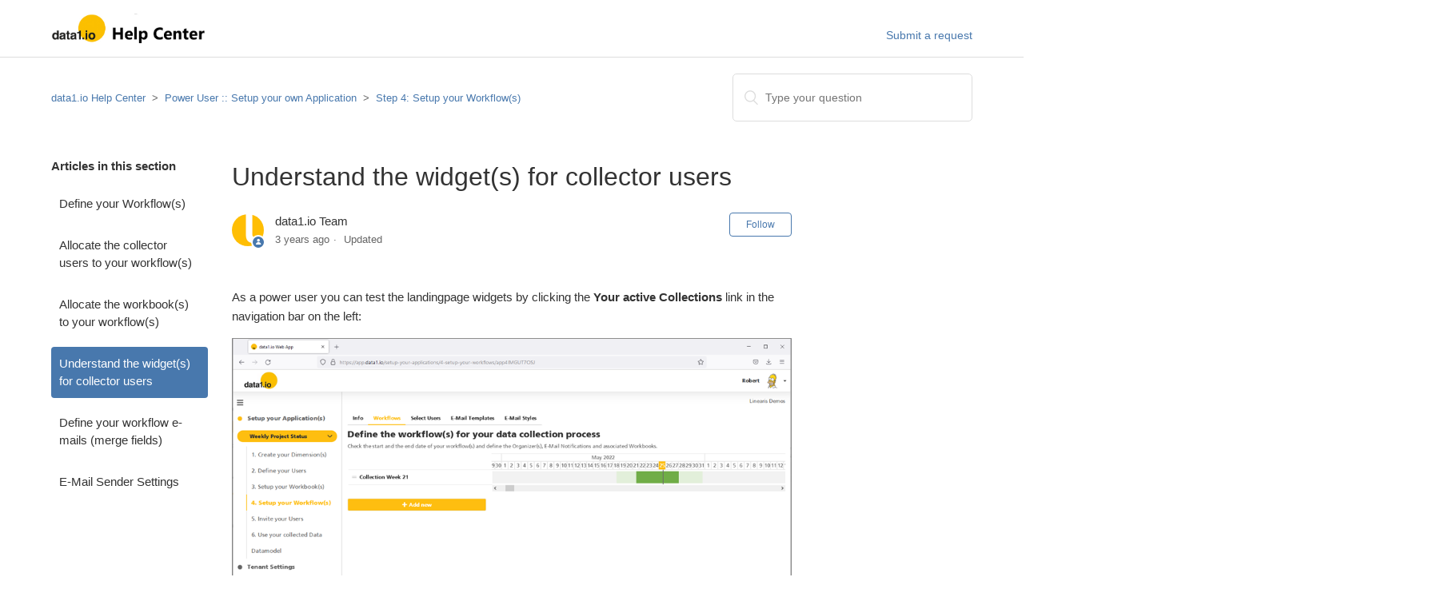

--- FILE ---
content_type: text/html; charset=utf-8
request_url: https://help.data1.io/hc/en-us/articles/5780921137042-Understand-the-widget-s-for-collector-users
body_size: 5282
content:
<!DOCTYPE html>
<html dir="ltr" lang="en-US">
<head>
  <meta charset="utf-8" />
  <!-- v26903 -->


  <title>Understand the widget(s) for collector users &ndash; data1.io Help Center</title>

  <meta name="csrf-param" content="authenticity_token">
<meta name="csrf-token" content="">

  <meta name="description" content="As a power user you can test the landingpage widgets by clicking the Your active Collections link in the navigation bar on the left:  You..." /><meta property="og:image" content="https://help.data1.io/hc/theming_assets/01HZPFAHQVNGK9YWB0B3XTFN81" />
<meta property="og:type" content="website" />
<meta property="og:site_name" content="data1.io Help Center" />
<meta property="og:title" content="Understand the widget(s) for collector users" />
<meta property="og:description" content="As a power user you can test the landingpage widgets by clicking the Your active Collections link in the navigation bar on the left:

You see now the landingpage that will see &quot;normal&quot; Collector us..." />
<meta property="og:url" content="https://help.data1.io/hc/en-us/articles/5780921137042-Understand-the-widget-s-for-collector-users" />
<link rel="canonical" href="https://help.data1.io/hc/en-us/articles/5780921137042-Understand-the-widget-s-for-collector-users">
<link rel="alternate" hreflang="en-us" href="https://help.data1.io/hc/en-us/articles/5780921137042-Understand-the-widget-s-for-collector-users">
<link rel="alternate" hreflang="x-default" href="https://help.data1.io/hc/en-us/articles/5780921137042-Understand-the-widget-s-for-collector-users">

  <link rel="stylesheet" href="//static.zdassets.com/hc/assets/application-f34d73e002337ab267a13449ad9d7955.css" media="all" id="stylesheet" />
    <!-- Entypo pictograms by Daniel Bruce — www.entypo.com -->
    <link rel="stylesheet" href="//static.zdassets.com/hc/assets/theming_v1_support-e05586b61178dcde2a13a3d323525a18.css" media="all" />
  <link rel="stylesheet" type="text/css" href="/hc/theming_assets/2312455/360000601733/style.css?digest=14333787586076">

  <link rel="icon" type="image/x-icon" href="/hc/theming_assets/01HZPFAHW8KWRE5R9ZV3J0ARV5">

    <script src="//static.zdassets.com/hc/assets/jquery-ed472032c65bb4295993684c673d706a.js"></script>
    

  <meta content="width=device-width, initial-scale=1.0" name="viewport" />

<script src="/hc/theming_assets/01HZPFAHJDSN2Z1HZX960WDWV9"></script>
<link href="https://maxcdn.bootstrapcdn.com/font-awesome/4.6.3/css/font-awesome.min.css" rel="stylesheet">
  <script type="text/javascript" src="/hc/theming_assets/2312455/360000601733/script.js?digest=14333787586076"></script>
</head>
<body class="">
  
  
  

  <header class="header home">
  <div class="logo">
    <a title="Home" href="/hc/de">
      <img class="header-logo black-logo" src="/hc/theming_assets/01HZPFAHQVNGK9YWB0B3XTFN81" width="287" alt="">
      <img class="header-logo white-logo" src="/hc/theming_assets/01HZPFAHQVNGK9YWB0B3XTFN81" width="287" alt="">
    </a>
  </div>
  <div class="nav-wrapper">
    <span class="icon-menu"></span>
    <nav class="user-nav" id="user-nav">
      <a class="submit-a-request" href="/hc/en-us/requests/new">Submit a request</a>
    </nav>
  </div>
</header>


  <main role="main">
    <div class="container-divider"></div>
<div class="container">
  <nav class="sub-nav">
    <ol class="breadcrumbs">
  
    <li title="data1.io Help Center">
      
        <a href="/hc/en-us">data1.io Help Center</a>
      
    </li>
  
    <li title="Power User :: Setup your own Application">
      
        <a href="/hc/en-us/categories/360000792314-Power-User-Setup-your-own-Application">Power User :: Setup your own Application</a>
      
    </li>
  
    <li title="Step 4: Setup your Workflow(s)">
      
        <a href="/hc/en-us/sections/5591616856722-Step-4-Setup-your-Workflow-s">Step 4: Setup your Workflow(s)</a>
      
    </li>
  
</ol>

    <form role="search" class="search" data-search="" action="/hc/en-us/search" accept-charset="UTF-8" method="get"><input type="hidden" name="utf8" value="&#x2713;" autocomplete="off" /><input type="hidden" name="category" id="category" value="360000792314" autocomplete="off" />
<input type="search" name="query" id="query" placeholder="Search" aria-label="Search" /></form>
  </nav>

  <div class="article-container" id="article-container">
    <section class="article-sidebar">
      
        <section class="section-articles collapsible-sidebar">
        <h3 class="collapsible-sidebar-title sidenav-title">Articles in this section</h3>
        <ul>
          
            <li>
              <a href="/hc/en-us/articles/5756756757266-Define-your-Workflow-s" class="sidenav-item ">Define your Workflow(s)</a>
            </li>
          
            <li>
              <a href="/hc/en-us/articles/5766829471634-Allocate-the-collector-users-to-your-workflow-s" class="sidenav-item ">Allocate the collector users to your workflow(s)</a>
            </li>
          
            <li>
              <a href="/hc/en-us/articles/5780962770962-Allocate-the-workbook-s-to-your-workflow-s" class="sidenav-item ">Allocate the workbook(s) to your workflow(s)</a>
            </li>
          
            <li>
              <a href="/hc/en-us/articles/5780921137042-Understand-the-widget-s-for-collector-users" class="sidenav-item current-article">Understand the widget(s) for collector users</a>
            </li>
          
            <li>
              <a href="/hc/en-us/articles/360025686253-Define-your-workflow-e-mails-merge-fields" class="sidenav-item ">Define your workflow e-mails (merge fields)</a>
            </li>
          
            <li>
              <a href="/hc/en-us/articles/11051331640860-E-Mail-Sender-Settings" class="sidenav-item ">E-Mail Sender Settings</a>
            </li>
          
        </ul>
        
        </section>
      
    </section>

    <article class="article">
      <header class="article-header">
        <h1 title="Understand the widget(s) for collector users" class="article-title">
          Understand the widget(s) for collector users
          
        </h1>

        <div class="article-author">
          
            <div class="avatar article-avatar">
              
                <span class="icon-agent"></span>
              
              <img src="https://help.data1.io/system/photos/360487322693/Linearis_Icon_96x96.png" alt="" class="user-avatar"/>
            </div>
          
          <div class="article-meta">
            
              
                data1.io Team
              
            

            <ul class="meta-group">
              
                <li class="meta-data"><time datetime="2022-05-27T07:39:15Z" title="2022-05-27T07:39:15Z" data-datetime="relative">May 27, 2022 07:39</time></li>
                <li class="meta-data">Updated</li>
              
            </ul>
          </div>
        </div>

        
          <a class="article-subscribe" title="Opens a sign-in dialog" rel="nofollow" role="button" data-auth-action="signin" aria-selected="false" href="/hc/en-us/articles/5780921137042-Understand-the-widget-s-for-collector-users/subscription.html">Follow</a>
        
      </header>

      <section class="article-info">
        <div class="article-content">
          <div class="article-body"><p>As a power user you can test the landingpage widgets by clicking the <strong>Your active Collections</strong> link in the navigation bar on the left:</p>
<p><img src="/hc/article_attachments/5766782626066/mceclip3.png" alt="mceclip3.png" /></p>
<p>You see now the landingpage that will see "normal" Collector users (who do not have their own application in data1.io):</p>
<ul>
<li>Name of the <strong>application</strong> (blue)</li>
<li>Name of the <strong>workflow</strong> (lila)</li>
<li>Name of the <strong>workbook</strong> (green)</li>
</ul>
<p><img src="/hc/article_attachments/5766837655442/mceclip4.png" alt="mceclip4.png" /></p>
<p>So, there is <strong>one widget within this application</strong> since we have defined one workflow and one workbook (and we have connected them).</p>
<p>Please be aware that <strong>collector users</strong> see <strong>only the currently open widgets</strong>, you as a Power User see all possible widgets.</p></div>

          <div class="article-attachments">
            <ul class="attachments">
              
            </ul>
          </div>
        </div>
      </section>

      <footer>
        <div class="article-footer">
          
            <div class="article-share">
  <ul class="share">
    <li><a href="https://www.facebook.com/share.php?title=Understand+the+widget%28s%29+for+collector+users&u=https%3A%2F%2Fhelp.data1.io%2Fhc%2Fen-us%2Farticles%2F5780921137042-Understand-the-widget-s-for-collector-users" class="share-facebook">Facebook</a></li>
    <li><a href="https://twitter.com/share?lang=en&text=Understand+the+widget%28s%29+for+collector+users&url=https%3A%2F%2Fhelp.data1.io%2Fhc%2Fen-us%2Farticles%2F5780921137042-Understand-the-widget-s-for-collector-users" class="share-twitter">Twitter</a></li>
    <li><a href="https://www.linkedin.com/shareArticle?mini=true&source=data1.io+Help+Center&title=Understand+the+widget%28s%29+for+collector+users&url=https%3A%2F%2Fhelp.data1.io%2Fhc%2Fen-us%2Farticles%2F5780921137042-Understand-the-widget-s-for-collector-users" class="share-linkedin">LinkedIn</a></li>
  </ul>

</div>
          
          
        </div>
        
          <div class="article-votes">
            <span class="article-votes-question">Was this article helpful?</span>
            <div class="article-votes-controls" role='radiogroup'>
              <a class="button article-vote article-vote-up" data-helper="vote" data-item="article" data-type="up" data-id="5780921137042" data-upvote-count="0" data-vote-count="0" data-vote-sum="0" data-vote-url="/hc/en-us/articles/5780921137042/vote" data-value="null" data-label="0 out of 0 found this helpful" data-selected-class="null" aria-selected="false" role="radio" rel="nofollow" title="Yes" href="#"></a>
              <a class="button article-vote article-vote-down" data-helper="vote" data-item="article" data-type="down" data-id="5780921137042" data-upvote-count="0" data-vote-count="0" data-vote-sum="0" data-vote-url="/hc/en-us/articles/5780921137042/vote" data-value="null" data-label="0 out of 0 found this helpful" data-selected-class="null" aria-selected="false" role="radio" rel="nofollow" title="No" href="#"></a>
            </div>
            <small class="article-votes-count">
              <span class="article-vote-label" data-helper="vote" data-item="article" data-type="label" data-id="5780921137042" data-upvote-count="0" data-vote-count="0" data-vote-sum="0" data-vote-url="/hc/en-us/articles/5780921137042/vote" data-value="null" data-label="0 out of 0 found this helpful">0 out of 0 found this helpful</span>
            </small>
          </div>
        

        <div class="article-more-questions">
          Have more questions? <a href="/hc/en-us/requests/new">Submit a request</a>
        </div>
        <div class="article-return-to-top">
          <a href="#article-container">Return to top<span class="icon-arrow-up"></span></a>
        </div>
      </footer>

      <section class="article-relatives">
        
          <div data-recent-articles></div>
        
        
          
  <section class="related-articles">
    
      <h3 class="related-articles-title">Related articles</h3>
    
    <ul>
      
        <li>
          <a href="/hc/en-us/related/click?data=[base64]%3D--df765c9ddb8b6dd6a2fbb9cec7da55dbefc0200c" rel="nofollow">E-Mail Sender Settings</a>
        </li>
      
        <li>
          <a href="/hc/en-us/related/click?data=[base64]" rel="nofollow">Define your collector users</a>
        </li>
      
        <li>
          <a href="/hc/en-us/related/click?data=[base64]" rel="nofollow">Step-1: Register your data1.io account</a>
        </li>
      
        <li>
          <a href="/hc/en-us/related/click?data=[base64]" rel="nofollow">Send the INVITATION e-mails</a>
        </li>
      
        <li>
          <a href="/hc/en-us/related/click?data=BAh7CjobZGVzdGluYXRpb25fYXJ0aWNsZV9pZGwrCJJ30rE%[base64]%3D--004ad0b56dbd07e4798e701595ace187a76ddefb" rel="nofollow">Allocate the collector users to your workflow(s)</a>
        </li>
      
    </ul>
  </section>


        
      </section>
      
    </article>
  </div>
</div>

  </main>

  <footer class="footer">
  <div class="footer-inner">
    <a title="Home" href="/hc/en-us">data1.io Help Center</a>

    <div class="footer-language-selector">
      
    </div>
  </div>
</footer>



  <!-- / -->

  
  <script src="//static.zdassets.com/hc/assets/en-us.bbb3d4d87d0b571a9a1b.js"></script>
  

  <script type="text/javascript">
  /*

    Greetings sourcecode lurker!

    This is for internal Zendesk and legacy usage,
    we don't support or guarantee any of these values
    so please don't build stuff on top of them.

  */

  HelpCenter = {};
  HelpCenter.account = {"subdomain":"data1","environment":"production","name":"data1.io Help Center"};
  HelpCenter.user = {"identifier":"da39a3ee5e6b4b0d3255bfef95601890afd80709","email":null,"name":"","role":"anonymous","avatar_url":"https://assets.zendesk.com/hc/assets/default_avatar.png","is_admin":false,"organizations":[],"groups":[]};
  HelpCenter.internal = {"asset_url":"//static.zdassets.com/hc/assets/","web_widget_asset_composer_url":"https://static.zdassets.com/ekr/snippet.js","current_session":{"locale":"en-us","csrf_token":null,"shared_csrf_token":null},"usage_tracking":{"event":"article_viewed","data":"[base64]--34ca4c12956c5004ee2bae9b7a030ea075533790","url":"https://help.data1.io/hc/activity"},"current_record_id":"5780921137042","current_record_url":"/hc/en-us/articles/5780921137042-Understand-the-widget-s-for-collector-users","current_record_title":"Understand the widget(s) for collector users","current_text_direction":"ltr","current_brand_id":360000601733,"current_brand_name":"data1.io Help Center","current_brand_url":"https://data1.zendesk.com","current_brand_active":true,"current_path":"/hc/en-us/articles/5780921137042-Understand-the-widget-s-for-collector-users","show_autocomplete_breadcrumbs":true,"user_info_changing_enabled":false,"has_user_profiles_enabled":false,"has_end_user_attachments":true,"user_aliases_enabled":false,"has_anonymous_kb_voting":true,"has_multi_language_help_center":false,"show_at_mentions":false,"embeddables_config":{"embeddables_web_widget":false,"embeddables_help_center_auth_enabled":false,"embeddables_connect_ipms":false},"answer_bot_subdomain":"static","gather_plan_state":"subscribed","has_article_verification":false,"has_gather":true,"has_ckeditor":false,"has_community_enabled":false,"has_community_badges":false,"has_community_post_content_tagging":false,"has_gather_content_tags":false,"has_guide_content_tags":true,"has_user_segments":true,"has_answer_bot_web_form_enabled":false,"has_garden_modals":false,"theming_cookie_key":"hc-da39a3ee5e6b4b0d3255bfef95601890afd80709-2-preview","is_preview":false,"has_search_settings_in_plan":true,"theming_api_version":1,"theming_settings":{"brand_color":"#0072EF","brand_text_color":"#FFFFFF","text_color":"#333333","link_color":"#0072EF","background_color":"#FFFFFF","heading_font":"-apple-system, BlinkMacSystemFont, 'Segoe UI', Helvetica, Arial, sans-serif","text_font":"-apple-system, BlinkMacSystemFont, 'Segoe UI', Helvetica, Arial, sans-serif","logo":"/hc/theming_assets/01HZPFAHQVNGK9YWB0B3XTFN81","favicon":"/hc/theming_assets/01HZPFAHW8KWRE5R9ZV3J0ARV5","homepage_background_image":"/hc/theming_assets/01HZPFAJ2C7P82B8HP0VP8JMDE","community_background_image":"/hc/theming_assets/01HZPFAJ797A4PBN04SGGNGA2V","community_image":"/hc/theming_assets/01HZPFAJBBDRSSJJ7W8S36R3BG","instant_search":true,"scoped_kb_search":true,"scoped_community_search":true,"show_recent_activity":true,"show_articles_in_section":true,"show_article_author":true,"show_article_comments":false,"show_follow_article":true,"show_recently_viewed_articles":true,"show_related_articles":true,"show_article_sharing":true,"show_follow_section":true,"show_follow_post":true,"show_post_sharing":true,"show_follow_topic":true},"has_pci_credit_card_custom_field":false,"help_center_restricted":false,"is_assuming_someone_else":false,"flash_messages":[],"user_photo_editing_enabled":true,"user_preferred_locale":"en-us","base_locale":"en-us","login_url":"https://data1.zendesk.com/access?locale=en-us\u0026brand_id=360000601733\u0026return_to=https%3A%2F%2Fhelp.data1.io%2Fhc%2Fen-us%2Farticles%2F5780921137042-Understand-the-widget-s-for-collector-users","has_alternate_templates":false,"has_custom_statuses_enabled":true,"has_hc_generative_answers_setting_enabled":true,"has_generative_search_with_zgpt_enabled":false,"has_suggested_initial_questions_enabled":false,"has_guide_service_catalog":false,"has_service_catalog_search_poc":false,"has_service_catalog_itam":false,"has_csat_reverse_2_scale_in_mobile":false,"has_knowledge_navigation":false,"has_unified_navigation":false,"has_unified_navigation_eap_access":true,"has_csat_bet365_branding":false,"version":"v26903","dev_mode":false};
</script>

  
  <script src="//static.zdassets.com/hc/assets/moment-3b62525bdab669b7b17d1a9d8b5d46b4.js"></script>
  <script src="//static.zdassets.com/hc/assets/hc_enduser-3fe137bd143765049d06e1494fc6f66f.js"></script>
  
  
</body>
</html>

--- FILE ---
content_type: text/javascript; charset=utf-8
request_url: https://help.data1.io/hc/theming_assets/2312455/360000601733/script.js?digest=14333787586076
body_size: 2538
content:
/*
 * jQuery v1.9.1 included
 */

$(document).ready(function() {

  $('.component-faq nav ul').css('visibility','visible');

    // social share popups
    $(".share a").click(function(e) {
        e.preventDefault();
        window.open(this.href, "", "height = 500, width = 500");
    });

    // show form controls when the textarea receives focus or backbutton is used and value exists
    var $commentContainerTextarea = $(".comment-container textarea"),
        $commentContainerFormControls = $(".comment-form-controls, .comment-ccs");

    $commentContainerTextarea.one("focus", function() {
        $commentContainerFormControls.show();
    });

    if ($commentContainerTextarea.val() !== "") {
        $commentContainerFormControls.show();
    }

    // Expand Request comment form when Add to conversation is clicked
    var $showRequestCommentContainerTrigger = $(".request-container .comment-container .comment-show-container"),
        $requestCommentFields = $(".request-container .comment-container .comment-fields"),
        $requestCommentSubmit = $(".request-container .comment-container .request-submit-comment");

    $showRequestCommentContainerTrigger.on("click", function() {
        $showRequestCommentContainerTrigger.hide();
        $requestCommentFields.show();
        $requestCommentSubmit.show();
        $commentContainerTextarea.focus();
    });

    // Mark as solved button
    var $requestMarkAsSolvedButton = $(".request-container .mark-as-solved:not([data-disabled])"),
        $requestMarkAsSolvedCheckbox = $(".request-container .comment-container input[type=checkbox]"),
        $requestCommentSubmitButton = $(".request-container .comment-container input[type=submit]");

    $requestMarkAsSolvedButton.on("click", function () {
        $requestMarkAsSolvedCheckbox.attr("checked", true);
        $requestCommentSubmitButton.prop("disabled", true);
        $(this).attr("data-disabled", true).closest("form").submit();
    });

    // Change Mark as solved text according to whether comment is filled
    var $requestCommentTextarea = $(".request-container .comment-container textarea");

    $requestCommentTextarea.on("keyup", function() {
        if ($requestCommentTextarea.val() !== "") {
            $requestMarkAsSolvedButton.text($requestMarkAsSolvedButton.data("solve-and-submit-translation"));
            $requestCommentSubmitButton.prop("disabled", false);
        } else {
            $requestMarkAsSolvedButton.text($requestMarkAsSolvedButton.data("solve-translation"));
            $requestCommentSubmitButton.prop("disabled", true);
        }
    });

    // Disable submit button if textarea is empty
    if ($requestCommentTextarea.val() === "") {
        $requestCommentSubmitButton.prop("disabled", true);
    }

    // Submit requests filter form in the request list page
    $("#request-status-select, #request-organization-select")
        .on("change", function() {
            search();
        });

    // Submit requests filter form in the request list page
    $("#quick-search").on("keypress", function(e) {
        if (e.which === 13) {
            search();
        }
    });

    function search() {
        window.location.search = $.param({
            query: $("#quick-search").val(),
            status: $("#request-status-select").val(),
            organization_id: $("#request-organization-select").val()
        });
    }

    $(".header .icon-menu").on("click", function(e) {
        e.stopPropagation();
        var menu = document.getElementById("user-nav");
        var isExpanded = menu.getAttribute("aria-expanded") === "true";
        menu.setAttribute("aria-expanded", !isExpanded);
    });

    if ($("#user-nav").children().length === 0) {
        $(".header .icon-menu").hide();
    }

    // Submit organization form in the request page
    $("#request-organization select").on("change", function() {
        this.form.submit();
    });

    // Toggles expanded aria to collapsible elements
    $(".collapsible-nav, .collapsible-sidebar").on("click", function(e) {
        e.stopPropagation();
        var isExpanded = this.getAttribute("aria-expanded") === "true";
        this.setAttribute("aria-expanded", !isExpanded);
    });

    // MultiTabs
    $('.multiTabs ul.tabs li').click(function(){
        const thisVal = $(this).data('tab');
        const parent = $(this).closest('.multiTabs').attr('id');
        $('#'+parent+' .active').removeClass('active');
        $('#'+parent+' [data-tab="'+ thisVal +'"]').addClass('active');

        if ($('#'+parent+' .tabs li[data-tab="'+ thisVal +'"]').prev().is('li')) {
            $('#'+parent+' .content').addClass('rounded');
        } else {
            $('#'+parent+' .content').removeClass('rounded');
        }
    });

    initMultiTabs();

    $('[data-toggle="tooltip"]').tooltip();

    initSearchFieldPlaceholder();
});

// init Search field placeholder

function initSearchFieldPlaceholder() {
    if (window.location.href.indexOf('en-us')>(-1)) {
        const string = 'Type your question';
        $('input[type="search"]').attr('placeholder', string);
    }
}

// init multiTabs
function initMultiTabs() {
    const hash = window.location.hash.substr(1);
    const os = detectDeviceOs();

    $('.multiTabs').each(function(){
        const tabByHash = $(this).find('ul.tabs li[data-tab="'+ hash +'"]');
        const tabByOs = $(this).find('ul.tabs li[data-tab="'+ os +'"]');
        const activeTab = $(this).find('ul.tabs li.active');

        if (tabByHash.length > 0) {
            tabByHash.click();
        } else
        if (tabByOs.length > 0) {
            tabByOs.click();
        } else
        if (activeTab.length > 0) {
            activeTab.click();
        } else {
            $(this).find('ul.tabs li').eq(0).click();
        }
    });
}

// Detect device's operating system
function detectDeviceOs() {
    if (/windows phone|windows-phone|nokia|lumia/i.test(String(navigator.userAgent).toLowerCase())) return 'windows-phone';
    else if (/win/i.test(String(navigator.userAgent).toLowerCase())) return 'windows';
    else if (/android/i.test(String(navigator.userAgent).toLowerCase())) return 'android';
    else if (/ipad|iphone|ipod/i.test(String(navigator.userAgent).toLowerCase())) return 'ios';
    else if (/macos|mac os|mac-os| mac /i.test(String(navigator.userAgent).toLowerCase())) return 'mac';
    else if (/linux/i.test(String(navigator.userAgent).toLowerCase())) return 'linux';
    else if (/x11/i.test(String(navigator.userAgent).toLowerCase())) return 'linux';
    else if (/blackBerry|bb10|playbook/i.test(String(navigator.userAgent).toLowerCase())) return 'blackberry';
    else if (/(?:; ([^;)]+) Build\/.*)?\bSilk\/([0-9._-]+)\b(.*\bMobile Safari\b)?/.test(navigator.userAgent)) return null;
    else if (/webos/i.test(String(navigator.userAgent).toLowerCase())) return null;
    else return null;
}


// Main page scripts

$(document).ready(function(){
    $('.component-faq nav ul li').click(function(){
        const thisCategory = $(this).index();

        var article = $('.component-faq .content article').eq(thisCategory);
        var articleContent = article.find('.article-content');
        if (!articleContent.is(':visible')) {
            article.find('h2').click();
        }

        $('html, body').stop().animate({
            scrollTop: article.offset().top
        }, 500);
    });


    var articleOpeningRun = false;

    $('.component-faq .content article h2').click(function(){
        if (!articleOpeningRun) {
            articleOpeningRun = true;

            var article = $(this).closest('article');
            var articleContent = article.find('.article-content');

            if (!articleContent.is(':visible')) {
                articleContent.slideDown(500);
                article.find('h2').addClass('active').removeClass('inactive');

                setTimeout(function(){
                    article.addClass('mobile-active desktop-active');
                    articleOpeningRun = false;
                }, 500);
            } else {
                articleContent.slideUp(500);
                article.find('h2').addClass('inactive').removeClass('active');

                setTimeout(function(){
                    article.removeClass('mobile-active desktop-active');
                    articleOpeningRun = false;
                }, 500);
            }
        }
    });

    initFaq();
		loadAllArticles();
});

$(window).scroll(function(){
    initFaq();
});

function initFaq() {
    var faqNav = $('.component-faq nav ul');
    var faqContent = $('.component-faq .content');
    var scTop = $(document).scrollTop();
    var readPoint = scTop + $('#header nav').innerHeight() + 50;
    var activeLabelId = 0;
  
  	if (faqNav.length > 0) {
    	faqContent.find('article').each(function( index ) {
        if (readPoint > $(this).offset().top) {
            activeLabelId = $(this).index();
        }
      });

      if (scTop === (document.documentElement.scrollHeight - $(window).innerHeight())) {
          activeLabelId = faqContent.find('article').length - 1;
      }

      faqNav.find('li.active').removeClass('active');
      faqNav.find('li').eq(activeLabelId).addClass('active');

      faqNav.removeClass('fixed-to-bottom');

      var bottomOfFaqNav = faqNav.offset().top + faqNav.innerHeight();
      var bottomOfFaq = faqContent.offset().top + faqContent.innerHeight();

      if (readPoint > faqContent.offset().top) {
          faqNav.addClass('sticky');
      } else {
          faqNav.removeClass('sticky');
      }

      if (bottomOfFaqNav >= bottomOfFaq) {
          faqNav.addClass('fixed-to-bottom');
      } 
   }
}

// Add all articles to the sections

var articles = {};

function loadAllArticles() {
    if ($('header.header.home').length) { // if it's home page
        var allCategory = $('.component-faq article .article-content > ul > li[data-id]');
        var locale = window.location.pathname.replace('/', '').replace('?', '/').split('/')[1];
        var loadedCategory = 0;

        allCategory.each( function( index, element ){
            var catId = $(element).data('id');

            $.ajax({
                url: 'https://help.data1.io/api/v2/help_center/'+locale+'/sections/'+catId+'/articles.json',
                type: 'GET',
                dataType: 'json',
                success: function(data){
                    articles[catId] = data && data.articles ? data.articles : {};
                    loadedCategory++;

                    if (allCategory.length === loadedCategory) {
                        addAllArticles();
                    }
                }
            });


        });
    }
}

function addAllArticles() {
    $.each( articles, function( key, value ) {
        if (value.length > 6) {
            for(var i = 6; i <= value.length-1; i++) {
                $('[data-id="'+key+'"]').find('ul').append('<li class="article-list-item"><a href="'+value[i].html_url+'" class="article-list-link">'+value[i].title+'</a></li>');
            }
        }
    });
}
